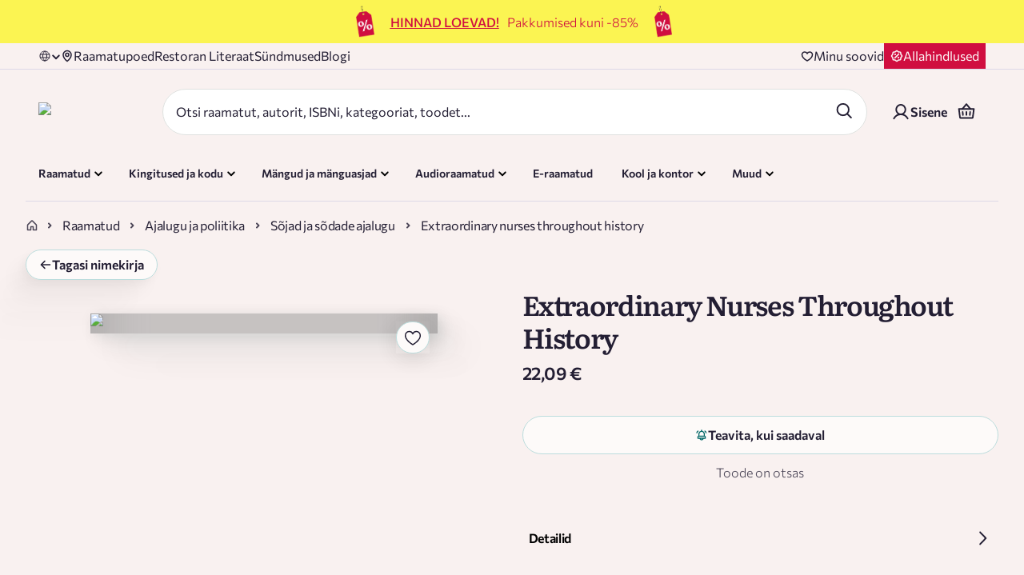

--- FILE ---
content_type: text/css; charset=UTF-8
request_url: https://rahvaraamat.ee/_next/static/css/88990176da2db43d.css
body_size: 201
content:
.styles_audioContainer__1Tuik{display:grid;grid-gap:15px;width:100%}.styles_infoContainer__HKtv3{display:grid;grid-template-columns:auto 1fr;grid-gap:10px;align-items:center;margin-bottom:8px}.styles_tinyPopoverContainer__PS3QE{max-width:400px}.styles_icon__Jw5WD{background-color:#fff3ec}.styles_priceContainer__3ZrBh{margin-bottom:10px}.styles_buttonContainer__M4kSe{display:grid;justify-items:center;border-top:1px solid #dfe1df;padding-top:20px;grid-gap:20px}.styles_linkButtons__bXLE1{grid-gap:10px;margin-bottom:10px;grid-template-columns:1fr 1fr}.styles_linkButton__qphsd{width:125px}.styles_linkButton__qphsd a{display:grid;grid-template-columns:18px auto;grid-column-gap:5px}.styles_linkButton__qphsd a div:nth-of-type(2){height:20px;width:75px;top:2px}.styles_audioButtonContainer__jFA_x{display:grid;grid-template-columns:205px max-content;grid-gap:13px}.styles_activeButton__lgX6V{background-color:#231e33}.styles_audioButton__HwNtV{display:flex;align-items:center;margin:3px}.styles_audioButton__HwNtV span{margin-left:10px;font-weight:500}.styles_activeText__aKfX5{color:#fff3ec!important;white-space:nowrap}.styles_popUpButton__URxt_{width:100%}.styles_text__oYMdq{justify-self:center;font-weight:400}

--- FILE ---
content_type: application/javascript; charset=UTF-8
request_url: https://rahvaraamat.ee/_next/static/chunks/69363-5ac1259f2e8cb97d.js
body_size: 2219
content:
(self.webpackChunk_N_E=self.webpackChunk_N_E||[]).push([[69363],{4854:(r,t,e)=>{var n=e(67472),o=e(51911);r.exports=function(r,t,e,u){var a=e.length,i=a,f=!u;if(null==r)return!i;for(r=Object(r);a--;){var c=e[a];if(f&&c[2]?c[1]!==r[c[0]]:!(c[0]in r))return!1}for(;++a<i;){var s=(c=e[a])[0],v=r[s],l=c[1];if(f&&c[2]){if(void 0===v&&!(s in r))return!1}else{var p=new n;if(u)var b=u(v,l,s,r,t,p);if(!(void 0===b?o(l,v,3,u,p):b))return!1}}return!0}},6305:(r,t,e)=>{var n=e(53516),o=e(22471);r.exports=function(r,t){var e=-1,u=o(r)?Array(r.length):[];return n(r,function(r,n,o){u[++e]=t(r,n,o)}),u}},6997:r=>{r.exports=function(r){return this.__data__.set(r,"__lodash_hash_undefined__"),this}},18028:(r,t,e)=>{var n=e(55910),o=e(96699),u=e(13465),a=e(39608),i=e(28126);r.exports=function(r){return"function"==typeof r?r:null==r?u:"object"==typeof r?a(r)?o(r[0],r[1]):n(r):i(r)}},20134:(r,t,e)=>{var n=e(86452),o=e(50111);r.exports=function(r,t){return null!=r&&o(r,t,n)}},20480:(r,t,e)=>{var n=e(86216),o=e(35095);r.exports=function(r,t){return r&&n(r,t,o)}},27569:(r,t,e)=>{var n=e(32197),o=e(35095);r.exports=function(r){for(var t=o(r),e=t.length;e--;){var u=t[e],a=r[u];t[e]=[u,a,n(a)]}return t}},28126:(r,t,e)=>{var n=e(96548),o=e(93294),u=e(79595),a=e(94356);r.exports=function(r){return u(r)?n(a(r)):o(r)}},30716:r=>{r.exports=function(r){return function(t,e,n){for(var o=-1,u=Object(t),a=n(t),i=a.length;i--;){var f=a[r?i:++o];if(!1===e(u[f],f,u))break}return t}}},32197:(r,t,e)=>{var n=e(67460);r.exports=function(r){return r==r&&!n(r)}},34210:r=>{r.exports=function(r){return this.__data__.has(r)}},38406:(r,t,e)=>{var n=e(85090),o=e(92313),u=e(82954);r.exports=function(r,t,e,a,i,f){var c=1&e,s=r.length,v=t.length;if(s!=v&&!(c&&v>s))return!1;var l=f.get(r),p=f.get(t);if(l&&p)return l==t&&p==r;var b=-1,h=!0,x=2&e?new n:void 0;for(f.set(r,t),f.set(t,r);++b<s;){var _=r[b],d=t[b];if(a)var g=c?a(d,_,b,t,r,f):a(_,d,b,r,t,f);if(void 0!==g){if(g)continue;h=!1;break}if(x){if(!o(t,function(r,t){if(!u(x,t)&&(_===r||i(_,r,e,a,f)))return x.push(t)})){h=!1;break}}else if(!(_===d||i(_,d,e,a,f))){h=!1;break}}return f.delete(r),f.delete(t),h}},48973:(r,t,e)=>{var n=e(34711);r.exports=function(r,t,e){var o=null==r?void 0:n(r,t);return void 0===o?e:o}},49872:(r,t,e)=>{var n=e(22471);r.exports=function(r,t){return function(e,o){if(null==e)return e;if(!n(e))return r(e,o);for(var u=e.length,a=t?u:-1,i=Object(e);(t?a--:++a<u)&&!1!==o(i[a],a,i););return e}}},50111:(r,t,e)=>{var n=e(73800),o=e(9813),u=e(39608),a=e(99544),i=e(15631),f=e(94356);r.exports=function(r,t,e){t=n(t,r);for(var c=-1,s=t.length,v=!1;++c<s;){var l=f(t[c]);if(!(v=null!=r&&e(r,l)))break;r=r[l]}return v||++c!=s?v:!!(s=null==r?0:r.length)&&i(s)&&a(l,s)&&(u(r)||o(r))}},50523:(r,t,e)=>{var n=e(24376),o=e(76957),u=e(58817),a=e(38406),i=e(90724),f=e(74166),c=n?n.prototype:void 0,s=c?c.valueOf:void 0;r.exports=function(r,t,e,n,c,v,l){switch(e){case"[object DataView]":if(r.byteLength!=t.byteLength||r.byteOffset!=t.byteOffset)break;r=r.buffer,t=t.buffer;case"[object ArrayBuffer]":if(r.byteLength!=t.byteLength||!v(new o(r),new o(t)))break;return!0;case"[object Boolean]":case"[object Date]":case"[object Number]":return u(+r,+t);case"[object Error]":return r.name==t.name&&r.message==t.message;case"[object RegExp]":case"[object String]":return r==t+"";case"[object Map]":var p=i;case"[object Set]":var b=1&n;if(p||(p=f),r.size!=t.size&&!b)break;var h=l.get(r);if(h)return h==t;n|=2,l.set(r,t);var x=a(p(r),p(t),n,c,v,l);return l.delete(r),x;case"[object Symbol]":if(s)return s.call(r)==s.call(t)}return!1}},51911:(r,t,e)=>{var n=e(69229),o=e(48611);r.exports=function r(t,e,u,a,i){return t===e||(null!=t&&null!=e&&(o(t)||o(e))?n(t,e,u,a,r,i):t!=t&&e!=e)}},53516:(r,t,e)=>{var n=e(20480);r.exports=e(49872)(n)},55910:(r,t,e)=>{var n=e(4854),o=e(27569),u=e(92972);r.exports=function(r){var t=o(r);return 1==t.length&&t[0][2]?u(t[0][0],t[0][1]):function(e){return e===r||n(e,r,t)}}},69229:(r,t,e)=>{var n=e(67472),o=e(38406),u=e(50523),a=e(84464),i=e(94380),f=e(39608),c=e(33497),s=e(35190),v="[object Arguments]",l="[object Array]",p="[object Object]",b=Object.prototype.hasOwnProperty;r.exports=function(r,t,e,h,x,_){var d=f(r),g=f(t),y=d?l:i(r),j=g?l:i(t);y=y==v?p:y,j=j==v?p:j;var w=y==p,k=j==p,O=y==j;if(O&&c(r)){if(!c(t))return!1;d=!0,w=!1}if(O&&!w)return _||(_=new n),d||s(r)?o(r,t,e,h,x,_):u(r,t,y,e,h,x,_);if(!(1&e)){var m=w&&b.call(r,"__wrapped__"),A=k&&b.call(t,"__wrapped__");if(m||A){var E=m?r.value():r,z=A?t.value():t;return _||(_=new n),x(E,z,e,h,_)}}return!!O&&(_||(_=new n),a(r,t,e,h,x,_))}},69363:(r,t,e)=>{var n=e(57213),o=e(18028),u=e(6305),a=e(39608);r.exports=function(r,t){return(a(r)?n:u)(r,o(t,3))}},74166:r=>{r.exports=function(r){var t=-1,e=Array(r.size);return r.forEach(function(r){e[++t]=r}),e}},82954:r=>{r.exports=function(r,t){return r.has(t)}},84464:(r,t,e)=>{var n=e(20963),o=Object.prototype.hasOwnProperty;r.exports=function(r,t,e,u,a,i){var f=1&e,c=n(r),s=c.length;if(s!=n(t).length&&!f)return!1;for(var v=s;v--;){var l=c[v];if(!(f?l in t:o.call(t,l)))return!1}var p=i.get(r),b=i.get(t);if(p&&b)return p==t&&b==r;var h=!0;i.set(r,t),i.set(t,r);for(var x=f;++v<s;){var _=r[l=c[v]],d=t[l];if(u)var g=f?u(d,_,l,t,r,i):u(_,d,l,r,t,i);if(!(void 0===g?_===d||a(_,d,e,u,i):g)){h=!1;break}x||(x="constructor"==l)}if(h&&!x){var y=r.constructor,j=t.constructor;y!=j&&"constructor"in r&&"constructor"in t&&!("function"==typeof y&&y instanceof y&&"function"==typeof j&&j instanceof j)&&(h=!1)}return i.delete(r),i.delete(t),h}},85090:(r,t,e)=>{var n=e(88748),o=e(6997),u=e(34210);function a(r){var t=-1,e=null==r?0:r.length;for(this.__data__=new n;++t<e;)this.add(r[t])}a.prototype.add=a.prototype.push=o,a.prototype.has=u,r.exports=a},86216:(r,t,e)=>{r.exports=e(30716)()},86452:r=>{r.exports=function(r,t){return null!=r&&t in Object(r)}},90724:r=>{r.exports=function(r){var t=-1,e=Array(r.size);return r.forEach(function(r,n){e[++t]=[n,r]}),e}},92313:r=>{r.exports=function(r,t){for(var e=-1,n=null==r?0:r.length;++e<n;)if(t(r[e],e,r))return!0;return!1}},92972:r=>{r.exports=function(r,t){return function(e){return null!=e&&e[r]===t&&(void 0!==t||r in Object(e))}}},93294:(r,t,e)=>{var n=e(34711);r.exports=function(r){return function(t){return n(t,r)}}},96548:r=>{r.exports=function(r){return function(t){return null==t?void 0:t[r]}}},96699:(r,t,e)=>{var n=e(51911),o=e(48973),u=e(20134),a=e(79595),i=e(32197),f=e(92972),c=e(94356);r.exports=function(r,t){return a(r)&&i(t)?f(c(r),t):function(e){var a=o(e,r);return void 0===a&&a===t?u(e,r):n(t,a,3)}}}}]);

--- FILE ---
content_type: image/svg+xml
request_url: https://rahvaraamat.ee/_next/static/media/youtube-v2.57575be2.svg
body_size: 270
content:
<svg width="24" height="24" viewBox="0 0 24 24" fill="none" xmlns="http://www.w3.org/2000/svg">
<g id="Frame" clip-path="url(#clip0_175_4049)">
<path id="Vector" d="M15.375 12L10.125 8.625V15.375L15.375 12Z" stroke="#231E33" stroke-width="1.5" stroke-linecap="round" stroke-linejoin="round"/>
<path id="Vector_2" d="M2.25 12.0001C2.25 14.8041 2.53781 16.4485 2.75719 17.2941C2.8152 17.5242 2.92694 17.7371 3.08322 17.9156C3.23951 18.094 3.43589 18.2329 3.65625 18.3207C6.79875 19.5329 12 19.5001 12 19.5001C12 19.5001 17.2012 19.5329 20.3438 18.3207C20.5648 18.2334 20.7619 18.0947 20.9189 17.9163C21.0759 17.7378 21.1882 17.5246 21.2466 17.2941C21.4659 16.4504 21.7537 14.8041 21.7537 12.0001C21.7537 9.19602 21.4659 7.55165 21.2466 6.70602C21.1888 6.47477 21.0768 6.26059 20.9198 6.08126C20.7628 5.90192 20.5653 5.76257 20.3438 5.67477C17.2012 4.46727 12 4.50009 12 4.50009C12 4.50009 6.79875 4.46727 3.65625 5.67946C3.43466 5.76726 3.23718 5.9066 3.08017 6.08594C2.92317 6.26528 2.81116 6.47945 2.75344 6.71071C2.53781 7.55071 2.25 9.19602 2.25 12.0001Z" stroke="#231E33" stroke-width="1.5" stroke-linecap="round" stroke-linejoin="round"/>
</g>
<defs>
<clipPath id="clip0_175_4049">
<rect width="24" height="24" fill="white"/>
</clipPath>
</defs>
</svg>
